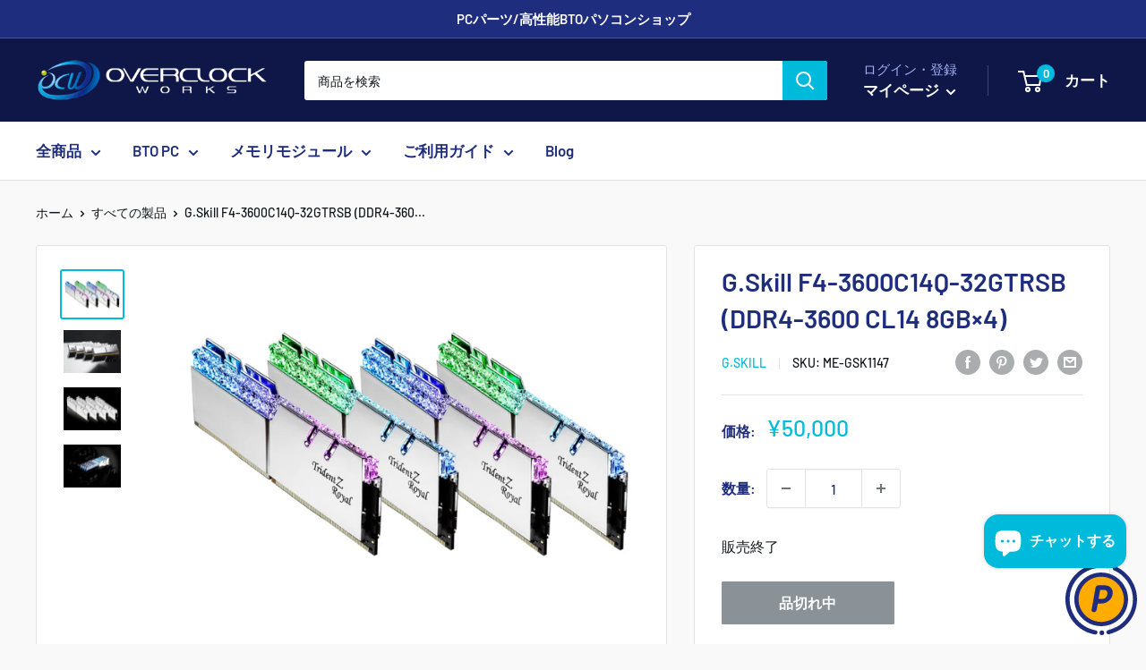

--- FILE ---
content_type: text/css
request_url: https://ocworks.com/cdn/shop/t/8/assets/custom.css?v=74362151937076225941678968717
body_size: 1020
content:
/** Shopify CDN: Minification failed

Line 261:24 Unexpected "{"

**/
@charset "utf-8";

/* common */
.nav-bar .nav-bar__link {
  font-weight: 600;
  color: var(--heading-color);
  font-size: 105%;
}
.header__action-item-link {
  font-weight: 600;
  font-size: 105%;
}
::placeholder, .form__floating-label {
  font-size: 90%;
  color: gray;
}
.mega-menu__column {
  margin-right: 10px;
  margin-left: 10px;
  font-size: 90%;
}
#shopify-section-footer-guide {
  border-top: 1px solid var(--border-color);
  font-size: 90%;
  background: var(--secondary-background);
  padding-top: 60px;
  margin-top: 100px;
}
@media screen and (min-width: 641px) {
  #shopify-section-footer-guide .html {
    display: flex;
    margin: 0 -2.2%;
  }
  #shopify-section-footer-guide .html>div {
    width: 35.4%;
    padding: 0 2.2%;
  }
}
#shopify-section-footer-guide h3 {
  border-bottom: 2px solid var(--heading-color);
  font-weight: 600;
  font-size: 115%;
  padding-bottom: 8px;
}
#shopify-section-footer-guide .item {
  padding-bottom: 40px;
}
#shopify-section-footer-guide h4 {
  border-left: 5px solid #dcddde;
  font-weight: 600;
  font-size: 105%;
  padding-left: 15px;
}
#shopify-section-footer-guide img {
  margin: 0 15px 15px 0;
  height: 30px;
}
#shopify-section-footer-guide .paypay-bank {
  padding: 3px 0 5px;
}
#shopify-section-footer-guide .sagawa {
  padding: 7px 0 3px;
}
#shopify-section-footer-guide table {
  margin-top: 0;
  font-size: 95%;
}
#shopify-section-footer-guide thead {
  border-top: 1px solid var(--border-color);
}
#shopify-section-footer-guide thead th:nth-child(n+2) {
  text-align: center;
}
#shopify-section-footer-guide th, #shopify-section-footer-guide td {
  padding: 7px 4px;
}
#shopify-section-footer-guide th {
  font-weight: normal;
}
#shopify-section-footer-guide td {
  text-align: center;
}

.footer__linklist, .footer__block-item p {
  font-size: 95%;
}

/* top > section/news-list */
.news-list {
  background-color: var(--secondary-background);
  border-radius: 3px;
  border: 1px solid var(--border-color);
  padding: 20px 40px;
}
.news-list h3 {
  font-size: 103%;
}
.news-list li {
  list-style: none;
  display: flex;
  margin-bottom: 5px;
}
.news-list li:last-child {
  margin-bottom: 0;
}
.news-list .date {
  min-width: 110px;
}
@media screen and (max-width: 640px) {
  .news-list {
    padding: 18px;
  }
  .news-list li {
    display: block;
    margin-bottom: 10px;
  }
}

/* top > section/ranking */
#shopify-section-template--16585199157469__1663737442816c8c1d .product-list {
  counter-reset: rank;
}
#shopify-section-template--16585199157469__1663737442816c8c1d .product-item>a>div::after {
  counter-increment: rank;
  content: counter(rank);
  position: absolute;
  top: 0;
  left: 0;
  display: block;
  width: 2em;
  height: 2em;
  font-weight: 700;
  line-height: 2;
  text-align: center;
  color: #999;
  background-color: #fff;
  border: 1px solid #999;
  border-radius: 50%;
}
#shopify-section-template--16585199157469__1663737442816c8c1d .product-item:nth-child(-n+3)>a>div::after {
  color: #fff;
  border: none;
}
#shopify-section-template--16585199157469__1663737442816c8c1d .product-item:first-child>a>div::after {
  background-color: #c90;
}
#shopify-section-template--16585199157469__1663737442816c8c1d .product-item:nth-child(2)>a>div::after {
  background-color: #999;
}
#shopify-section-template--16585199157469__1663737442816c8c1d .product-item:nth-child(3)>a>div::after {
  background-color: #633;
}

/* collection */
.product-item__info .shipping_date {
  font-size: 88%;
  padding-top: 8px;
}

/* product */

@media screen and (min-width: 1000px) {
  .product-block-list__wrapper {
    width: calc(60% - 15px);
  }
  .product-block-list__item--info {
    width: calc(40% - 15px);
  }
}
.product-form__payment-container button {
  padding: 0 5px!important;
}
.product-block-list__item--description h4 {
  text-transform: none;
}
.product-block-list__item--description .card__separator {
  margin: 35px 0;
}

/* product > bto-pc */
.bto-contents {
  padding-top: 40px;
}
.bto-contents .read {
  background-color: #333;
  margin-bottom: 30px;
}
.bto-contents .read h2 {
    position: relative;
    padding: 1rem 0.5rem;
    color: #fff;
}
.bto-contents h2:after {
    position: absolute;
    bottom: 0;
    left: 0;
    width: 100%;
    height: 6px;
    content: '';
    background-image: linear-gradient(70deg, yellow, blue, orange, purple, green, red);
}
.bto-contents .container {
  padding: 0;
}
.bto-contents .container .col {
  display: flex;
}
.bto-contents .container .col > div {
  width: 50%;
}
.bto-contents .container .col_text {
  background-color: #000;
  padding: 30px;
}
.bto-contents .container .col_text .contents-title {
  font-size: 120%;
  color: orange;
  font-weight: 600;
  border-bottom: 3px solid var(--heading-color);
}
.bto-contents .container .col_text p {
  color: #fff;
  font-size: 90%;
}
.bto-contents .container .col_img {
  padding: 20px;
}
.bto-contents .bto-caution {
  padding: 20px 0;
  font-size: 90%;
}

/* product > Ymq product options */
.ymq_alert_box2 {
  font-weight: normal;
  color: var(--heading-color);
}
.ymq-options-box select {
  font-weight: normal;
}
#ymq-price-addons {
  margin-left: 3px;
  margin-top: 15px;
}
#ymq-addons-price {
  padding-left: 10px;
  font-weight: 600;
  font-size: 115%;
}
@media screen and (min-width: 641px) {
  .ymq-modal-content .modal-body {
    padding: 20px;
  }
}
.ymq-modal-content .modal-body > div {
  padding-bottom: 30px; {
    padding: 20px;
  }
}
.ymq-modal-content .modal-body h3 {
  color: var(--heading-color);
  border-bottom: 3px solid var(--heading-color);
  font-size:130%;
  font-weight: 600;
}
.ymq-modal-content .modal-body img {
  height: 300px;
  margin-bottom: 15px;
}
.ymq-modal-content .modal-body p {
  margin-bottom: 30px;
}

/* product > section/memory-module-common */
.template-product .memory-module-common {
  background-color: var(--secondary-background);
  border-radius: 3px;
  border: 1px solid var(--border-color);
  padding: 25px 40px;
}
.template-product .memory-module-common dt {
  font-weight: 700;
  padding-left: 10px;
  border-left: 5px solid #dcddde;
}
.template-product .memory-module-common dd {
  margin-left: 0;
  padding-bottom: 30px;
}
.template-product .memory-module-common dd:last-child {
  padding-bottom: 0;
}
.template-product .memory-module-common dd span {
  padding-right: 10px;
}

/* pages */
.template-page .content {
  padding-bottom: 30px;
  font-size: 95%;
}
.template-page .content .attention {
  color: red;
}
.template-page .content h2 {
  border-bottom: 2px solid var(--heading-color);
}
.template-page .content h3 {
  font-size: 110%;
  border-bottom: 1px dotted gray;
}
.template-page .content h4 {
  font-size: 100%;
}

/* pages > contact */
#contact {
  padding-bottom: 0;
}

/* pages > guide */
#guide > div {
  padding-bottom: 50px;
}
#guide h2[id] {
  display: block;
  padding-top: 100px;
  margin-top: -100px;
}
@media screen and (min-width: 1000px) {
  #guide h2[id] {
    display: block;
    padding-top: 150px;
    margin-top: -150px;
  }
}
#guide thead {
  border-top: 1px solid var(--border-color);
}
#guide .nouki tr th:first-child {
  width: 25%;
}

/* pages > about */
#about dl {
  border-top: 1px solid #CCC;
  margin-bottom: 30px;
}

#about dt {
  padding-top: 16px;
  font-weight: 700;
}

#about dd {
  margin-left: 0;
  padding-left: 20px;
  padding-bottom: 16px;
  border-bottom: 1px solid #CCC;
}
@media screen and (min-width: 1000px) {
  #about dl {
    display: flex;
    flex-wrap: wrap;
  }
  #about dt {
    width: 30%;
    padding: 16px 0;
    border-bottom: 1px solid #CCC;
  }
  #about dd {
    width: 70%;
    padding-top: 16px;
    padding-bottom: 16px;
  }
}
#about iframe {
  aspect-ratio: 3 / 2;
  width: 100%;
  height: auto;
}

/* pages > tradelaw */
#tradelaw dl {
  border-top: 1px solid #CCC;
  margin-bottom: 30px;
}

#tradelaw dt {
  padding-top: 16px;
  font-weight: 700;
}

#tradelaw dd {
  margin-left: 0;
  padding-left: 20px;
  padding-bottom: 16px;
  border-bottom: 1px solid #CCC;
}
@media screen and (min-width: 1000px) {
  #tradelaw dl {
    display: flex;
    flex-wrap: wrap;
  }
  #tradelaw dt {
    width: 30%;
    padding: 16px 0;
    border-bottom: 1px solid #CCC;
  }
  #tradelaw dd {
    width: 70%;
    padding-top: 16px;
    padding-bottom: 16px;
  }
}

/* pages > privacy */
#privacy > div {
  padding-bottom: 30px;
}

/* pages > agreement */
#agreement h3[id] {
  display: block;
  padding-top: 90px;
  margin-top: -90px;
}
@media screen and (min-width: 1000px) {
  #agreement h3[id] {
    display: block;
    padding-top: 150px;
    margin-top: -150px;
  }
}

/* blog */
.template-blog .container {
  max-width: 1000px;
}
.template-blog .\31\/2--desk {
  width: 100%;
}
.template-blog .article-item {
  margin-bottom: 30px;
}
